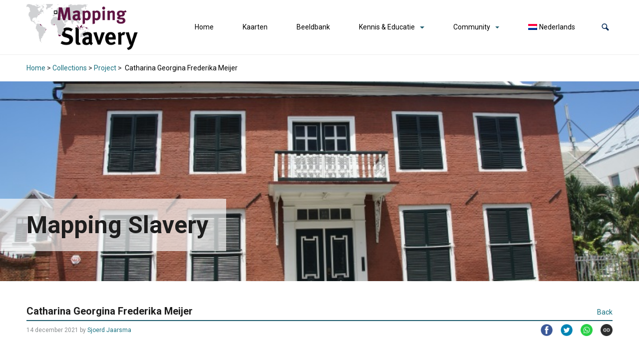

--- FILE ---
content_type: text/css
request_url: https://mappingslavery.nl/wp-content/uploads/tlp-team/team-sc.css
body_size: 3325
content:
/*sc-2543-start*/.rt-team-container.rt-team-container-2543 .single-team-area .overlay a.detail-popup, .rt-team-container.rt-team-container-2543 .contact-info ul li i{color:rgba(61,73,198,0.8);}.rt-team-container.rt-team-container-2543 .single-team-area .skill-prog .fill,.tlp-team .rt-team-container.rt-team-container-2543 .tlp-content, .tlp-popup-wrap-2543 .tlp-tooltip + .tooltip > .tooltip-inner, .tlp-modal-2543 .tlp-tooltip + .tooltip > .tooltip-inner, .rt-modal--2543 .tlp-tooltip + .tooltip > .tooltip-inner,.rt-team-container.rt-team-container-2543 .layout1 .tlp-content,.rt-team-container.rt-team-container-2543 .layout11 .single-team-area .tlp-title,.rt-team-container.rt-team-container-2543 .carousel7 .single-team-area .team-name,.rt-team-container.rt-team-container-2543 .layout14 .rt-grid-item .tlp-overlay, .rt-team-container.rt-team-container-2543 .carousel8 .rt-grid-item .tlp-overlay,.rt-team-container.rt-team-container-2543 .isotope6 .single-team-area h3 .team-name,.rt-team-container.rt-team-container-2543 .carousel8 .rt-grid-item .tlp-overlay .social-icons:before,.rt-team-container.rt-team-container-2543 .layout14 .rt-grid-item .tlp-overlay .social-icons:before,.rt-team-container.rt-team-container-2543 .skill-prog .fill,.rt-team-container.rt-team-container-2543 .special-selected-top-wrap .ttp-label,#rt-smart-modal-container.rt-modal-2543 .rt-smart-modal-header,.rt-team-container.rt-team-container-2543 .layout6 .tlp-info-block, .rt-team-container.rt-team-container-2543 .isotope-free .tlp-content, .rt-team-container.rt-team-container-2543 .carousel9 .single-team-area .tlp-overlay{background:rgba(61,73,198,0.8) !important;}.rt-team-container.rt-team-container-2543 .layout15 .single-team-area:before,.rt-team-container.rt-team-container-2543 .isotope10 .single-team-area:before,.rt-team-container.rt-team-container-2543 .carousel11 .single-team-area:before{background:rgb(0,0,0)}#rt-smart-modal-container.loading.rt-modal-2543 .rt-spinner, .rt-team-container.rt-team-container-2543 .tlp-team-skill .tooltip.top .tooltip-arrow, .tlp-popup-wrap-2543 .tlp-tooltip + .tooltip > .tooltip-arrow, .tlp-modal-2543 .tlp-tooltip + .tooltip > .tooltip-arrow, .rt-modal-2543 .tlp-tooltip + .tooltip > .tooltip-arrow {border-top-color:rgba(61,73,198,0.8);}.rt-team-container.rt-team-container-2543 .layout6 .tlp-right-arrow:after{border-color: transparent rgba(61,73,198,0.8);}.rt-team-container.rt-team-container-2543 .layout6 .tlp-left-arrow:after{border-color:rgba(61,73,198,0.8) transparent transparent;}.rt-team-container.rt-team-container-2543 .layout12 .single-team-area h3 .team-name,.rt-team-container.rt-team-container-2543 .isotope6 .single-team-area h3 .team-name,.rt-team-container.rt-team-container-2543  .layout12 .single-team-area h3 .team-name,.rt-team-container.rt-team-container-2543 .isotope6 .single-team-area h3 .team-name {background:rgba(61,73,198,0.8);}.rt-modal-2543 .skill-prog .fill, .tlp-modal-2543 .md-content, .tlp-modal-2543 .md-content > .tlp-md-content-holder .tlp-md-content, .tlp-popup-wrap-2543 .tlp-popup-navigation-wrap,.tlp-popup-wrap-2543 .skill-prog .fill, .tlp-modal-2543 .skill-prog .fill{background-color:rgba(61,73,198,0.8);}.rt-team-container.rt-team-container-2543 .special-selected-top-wrap .img:after{background:rgb(0,0,0)}#rt-smart-modal-container.rt-modal-2543 .rt-smart-modal-header a.rt-smart-nav-item{-webkit-text-stroke: 1px rgb(0,0,0);}#rt-smart-modal-container.rt-modal-2543 .rt-smart-modal-header a.rt-smart-modal-close{-webkit-text-stroke: 6px rgb(0,0,0);}.rt-team-container.rt-team-container-2543 h3,                .rt-team-container.rt-team-container-2543 .isotope1 .team-member h3,                .rt-team-container.rt-team-container-2543 h3 a,.rt-team-container.rt-team-container-2543 .overlay h3 a,                .rt-team-container.rt-team-container-2543 .layout8 .tlp-overlay h3 a,                .rt-team-container.rt-team-container-2543 .layout9 .single-team-area h3 a,                .rt-team-container.rt-team-container-2543 .layout6 .tlp-info-block h3 a,                .rt-team-container.rt-team-container-2543 .carousel11 .single-team-area .ttp-member-title h3 a,                .rt-team-container.rt-team-container-2543 .layout10 .tlp-overlay .tlp-title h3 a,                .rt-team-container.rt-team-container-2543 .layout11 .single-team-area .ttp-member-title h3 a,                .rt-team-container.rt-team-container-2543 .layout12 .single-team-area h3 a,                .rt-team-container.rt-team-container-2543 .layout15 .single-team-area .ttp-member-title h3 a,                .rt-team-container.rt-team-container-2543 .isotope5 .tlp-overlay h3 a,                .rt-team-container.rt-team-container-2543 .isotope6 .single-team-area h3 a,                .rt-team-container.rt-team-container-2543 .isotope10 .single-team-area .ttp-member-title h3 a,                .rt-team-container.rt-team-container-2543 .single-team-area .tlp-content h3 a{ text-align:center; }.rt-team-container.rt-team-container-2543 .tlp-position,.rt-team-container.rt-team-container-2543 .isotope10 .single-team-area .ttp-member-title .tlp-position a,.rt-team-container.rt-team-container-2543 .isotope1 .team-member .overlay .tlp-position,.rt-team-container.rt-team-container-2543 .layout11 .single-team-area .ttp-member-title .tlp-position a,.rt-team-container.rt-team-container-2543 .carousel11 .single-team-area .ttp-member-title .tlp-position a,.rt-team-container.rt-team-container-2543 .layout15 .single-team-area .ttp-member-title .tlp-position a,.rt-team-container.rt-team-container-2543 .tlp-position a,.rt-team-container.rt-team-container-2543 .overlay .tlp-position,.rt-team-container.rt-team-container-2543 .tlp-layout-isotope .overlay .tlp-position{ color:rgba(61,73,198,0.8);text-align:center; }.rt-team-container.rt-team-container-2543 .short-bio p,.rt-team-container.rt-team-container-2543 .short-bio p a,.rt-team-container.rt-team-container-2543 .overlay .short-bio p, .rt-team-container.rt-team-container-2543 .overlay .short-bio p a{text-align:center;}.rt-team-container.rt-team-container-2543 .social-icons a{background:#2254e8;}/*sc-2543-end*//*sc-2410-start*/.rt-team-container.rt-team-container-2410 .single-team-area .overlay a.detail-popup, .rt-team-container.rt-team-container-2410 .contact-info ul li i{color:rgba(3,103,191,0.8);}.rt-team-container.rt-team-container-2410 .single-team-area .skill-prog .fill,.tlp-team .rt-team-container.rt-team-container-2410 .tlp-content, .tlp-popup-wrap-2410 .tlp-tooltip + .tooltip > .tooltip-inner, .tlp-modal-2410 .tlp-tooltip + .tooltip > .tooltip-inner, .rt-modal--2410 .tlp-tooltip + .tooltip > .tooltip-inner,.rt-team-container.rt-team-container-2410 .layout1 .tlp-content,.rt-team-container.rt-team-container-2410 .layout11 .single-team-area .tlp-title,.rt-team-container.rt-team-container-2410 .carousel7 .single-team-area .team-name,.rt-team-container.rt-team-container-2410 .layout14 .rt-grid-item .tlp-overlay, .rt-team-container.rt-team-container-2410 .carousel8 .rt-grid-item .tlp-overlay,.rt-team-container.rt-team-container-2410 .isotope6 .single-team-area h3 .team-name,.rt-team-container.rt-team-container-2410 .carousel8 .rt-grid-item .tlp-overlay .social-icons:before,.rt-team-container.rt-team-container-2410 .layout14 .rt-grid-item .tlp-overlay .social-icons:before,.rt-team-container.rt-team-container-2410 .skill-prog .fill,.rt-team-container.rt-team-container-2410 .special-selected-top-wrap .ttp-label,#rt-smart-modal-container.rt-modal-2410 .rt-smart-modal-header,.rt-team-container.rt-team-container-2410 .layout6 .tlp-info-block, .rt-team-container.rt-team-container-2410 .isotope-free .tlp-content, .rt-team-container.rt-team-container-2410 .carousel9 .single-team-area .tlp-overlay{background:rgba(3,103,191,0.8) !important;}.rt-team-container.rt-team-container-2410 .layout15 .single-team-area:before,.rt-team-container.rt-team-container-2410 .isotope10 .single-team-area:before,.rt-team-container.rt-team-container-2410 .carousel11 .single-team-area:before{background:rgb(0,0,0)}#rt-smart-modal-container.loading.rt-modal-2410 .rt-spinner, .rt-team-container.rt-team-container-2410 .tlp-team-skill .tooltip.top .tooltip-arrow, .tlp-popup-wrap-2410 .tlp-tooltip + .tooltip > .tooltip-arrow, .tlp-modal-2410 .tlp-tooltip + .tooltip > .tooltip-arrow, .rt-modal-2410 .tlp-tooltip + .tooltip > .tooltip-arrow {border-top-color:rgba(3,103,191,0.8);}.rt-team-container.rt-team-container-2410 .layout6 .tlp-right-arrow:after{border-color: transparent rgba(3,103,191,0.8);}.rt-team-container.rt-team-container-2410 .layout6 .tlp-left-arrow:after{border-color:rgba(3,103,191,0.8) transparent transparent;}.rt-team-container.rt-team-container-2410 .layout12 .single-team-area h3 .team-name,.rt-team-container.rt-team-container-2410 .isotope6 .single-team-area h3 .team-name,.rt-team-container.rt-team-container-2410  .layout12 .single-team-area h3 .team-name,.rt-team-container.rt-team-container-2410 .isotope6 .single-team-area h3 .team-name {background:rgba(3,103,191,0.8);}.rt-modal-2410 .skill-prog .fill, .tlp-modal-2410 .md-content, .tlp-modal-2410 .md-content > .tlp-md-content-holder .tlp-md-content, .tlp-popup-wrap-2410 .tlp-popup-navigation-wrap,.tlp-popup-wrap-2410 .skill-prog .fill, .tlp-modal-2410 .skill-prog .fill{background-color:rgba(3,103,191,0.8);}.rt-team-container.rt-team-container-2410 .special-selected-top-wrap .img:after{background:rgb(0,0,0)}#rt-smart-modal-container.rt-modal-2410 .rt-smart-modal-header a.rt-smart-nav-item{-webkit-text-stroke: 1px rgb(0,0,0);}#rt-smart-modal-container.rt-modal-2410 .rt-smart-modal-header a.rt-smart-modal-close{-webkit-text-stroke: 6px rgb(0,0,0);}.rt-team-container.rt-team-container-2410 .social-icons a{background:#2254e8;}/*sc-2410-end*//*sc-2408-start*/.rt-team-container.rt-team-container-2408 .single-team-area .overlay a.detail-popup, .rt-team-container.rt-team-container-2408 .contact-info ul li i{color:rgba(61,73,198,0.8);}.rt-team-container.rt-team-container-2408 .single-team-area .skill-prog .fill,.tlp-team .rt-team-container.rt-team-container-2408 .tlp-content, .tlp-popup-wrap-2408 .tlp-tooltip + .tooltip > .tooltip-inner, .tlp-modal-2408 .tlp-tooltip + .tooltip > .tooltip-inner, .rt-modal--2408 .tlp-tooltip + .tooltip > .tooltip-inner,.rt-team-container.rt-team-container-2408 .layout1 .tlp-content,.rt-team-container.rt-team-container-2408 .layout11 .single-team-area .tlp-title,.rt-team-container.rt-team-container-2408 .carousel7 .single-team-area .team-name,.rt-team-container.rt-team-container-2408 .layout14 .rt-grid-item .tlp-overlay, .rt-team-container.rt-team-container-2408 .carousel8 .rt-grid-item .tlp-overlay,.rt-team-container.rt-team-container-2408 .isotope6 .single-team-area h3 .team-name,.rt-team-container.rt-team-container-2408 .carousel8 .rt-grid-item .tlp-overlay .social-icons:before,.rt-team-container.rt-team-container-2408 .layout14 .rt-grid-item .tlp-overlay .social-icons:before,.rt-team-container.rt-team-container-2408 .skill-prog .fill,.rt-team-container.rt-team-container-2408 .special-selected-top-wrap .ttp-label,#rt-smart-modal-container.rt-modal-2408 .rt-smart-modal-header,.rt-team-container.rt-team-container-2408 .layout6 .tlp-info-block, .rt-team-container.rt-team-container-2408 .isotope-free .tlp-content, .rt-team-container.rt-team-container-2408 .carousel9 .single-team-area .tlp-overlay{background:rgba(61,73,198,0.8) !important;}.rt-team-container.rt-team-container-2408 .layout15 .single-team-area:before,.rt-team-container.rt-team-container-2408 .isotope10 .single-team-area:before,.rt-team-container.rt-team-container-2408 .carousel11 .single-team-area:before{background:rgb(0,0,0)}#rt-smart-modal-container.loading.rt-modal-2408 .rt-spinner, .rt-team-container.rt-team-container-2408 .tlp-team-skill .tooltip.top .tooltip-arrow, .tlp-popup-wrap-2408 .tlp-tooltip + .tooltip > .tooltip-arrow, .tlp-modal-2408 .tlp-tooltip + .tooltip > .tooltip-arrow, .rt-modal-2408 .tlp-tooltip + .tooltip > .tooltip-arrow {border-top-color:rgba(61,73,198,0.8);}.rt-team-container.rt-team-container-2408 .layout6 .tlp-right-arrow:after{border-color: transparent rgba(61,73,198,0.8);}.rt-team-container.rt-team-container-2408 .layout6 .tlp-left-arrow:after{border-color:rgba(61,73,198,0.8) transparent transparent;}.rt-team-container.rt-team-container-2408 .layout12 .single-team-area h3 .team-name,.rt-team-container.rt-team-container-2408 .isotope6 .single-team-area h3 .team-name,.rt-team-container.rt-team-container-2408  .layout12 .single-team-area h3 .team-name,.rt-team-container.rt-team-container-2408 .isotope6 .single-team-area h3 .team-name {background:rgba(61,73,198,0.8);}.rt-modal-2408 .skill-prog .fill, .tlp-modal-2408 .md-content, .tlp-modal-2408 .md-content > .tlp-md-content-holder .tlp-md-content, .tlp-popup-wrap-2408 .tlp-popup-navigation-wrap,.tlp-popup-wrap-2408 .skill-prog .fill, .tlp-modal-2408 .skill-prog .fill{background-color:rgba(61,73,198,0.8);}.rt-team-container.rt-team-container-2408 .special-selected-top-wrap .img:after{background:rgb(0,0,0)}#rt-smart-modal-container.rt-modal-2408 .rt-smart-modal-header a.rt-smart-nav-item{-webkit-text-stroke: 1px rgb(0,0,0);}#rt-smart-modal-container.rt-modal-2408 .rt-smart-modal-header a.rt-smart-modal-close{-webkit-text-stroke: 6px rgb(0,0,0);}.rt-team-container.rt-team-container-2408 h3,                .rt-team-container.rt-team-container-2408 .isotope1 .team-member h3,                .rt-team-container.rt-team-container-2408 h3 a,.rt-team-container.rt-team-container-2408 .overlay h3 a,                .rt-team-container.rt-team-container-2408 .layout8 .tlp-overlay h3 a,                .rt-team-container.rt-team-container-2408 .layout9 .single-team-area h3 a,                .rt-team-container.rt-team-container-2408 .layout6 .tlp-info-block h3 a,                .rt-team-container.rt-team-container-2408 .carousel11 .single-team-area .ttp-member-title h3 a,                .rt-team-container.rt-team-container-2408 .layout10 .tlp-overlay .tlp-title h3 a,                .rt-team-container.rt-team-container-2408 .layout11 .single-team-area .ttp-member-title h3 a,                .rt-team-container.rt-team-container-2408 .layout12 .single-team-area h3 a,                .rt-team-container.rt-team-container-2408 .layout15 .single-team-area .ttp-member-title h3 a,                .rt-team-container.rt-team-container-2408 .isotope5 .tlp-overlay h3 a,                .rt-team-container.rt-team-container-2408 .isotope6 .single-team-area h3 a,                .rt-team-container.rt-team-container-2408 .isotope10 .single-team-area .ttp-member-title h3 a,                .rt-team-container.rt-team-container-2408 .single-team-area .tlp-content h3 a{ text-align:center; }.rt-team-container.rt-team-container-2408 .tlp-position,.rt-team-container.rt-team-container-2408 .isotope10 .single-team-area .ttp-member-title .tlp-position a,.rt-team-container.rt-team-container-2408 .isotope1 .team-member .overlay .tlp-position,.rt-team-container.rt-team-container-2408 .layout11 .single-team-area .ttp-member-title .tlp-position a,.rt-team-container.rt-team-container-2408 .carousel11 .single-team-area .ttp-member-title .tlp-position a,.rt-team-container.rt-team-container-2408 .layout15 .single-team-area .ttp-member-title .tlp-position a,.rt-team-container.rt-team-container-2408 .tlp-position a,.rt-team-container.rt-team-container-2408 .overlay .tlp-position,.rt-team-container.rt-team-container-2408 .tlp-layout-isotope .overlay .tlp-position{ color:rgba(61,73,198,0.8);text-align:center; }.rt-team-container.rt-team-container-2408 .short-bio p,.rt-team-container.rt-team-container-2408 .short-bio p a,.rt-team-container.rt-team-container-2408 .overlay .short-bio p, .rt-team-container.rt-team-container-2408 .overlay .short-bio p a{text-align:center;}.rt-team-container.rt-team-container-2408 .social-icons a{background:#2254e8;}/*sc-2408-end*//*sc-2407-start*/.rt-team-container.rt-team-container-2407 .single-team-area .overlay a.detail-popup, .rt-team-container.rt-team-container-2407 .contact-info ul li i{color:rgba(61,73,198,0.8);}.rt-team-container.rt-team-container-2407 .single-team-area .skill-prog .fill,.tlp-team .rt-team-container.rt-team-container-2407 .tlp-content, .tlp-popup-wrap-2407 .tlp-tooltip + .tooltip > .tooltip-inner, .tlp-modal-2407 .tlp-tooltip + .tooltip > .tooltip-inner, .rt-modal--2407 .tlp-tooltip + .tooltip > .tooltip-inner,.rt-team-container.rt-team-container-2407 .layout1 .tlp-content,.rt-team-container.rt-team-container-2407 .layout11 .single-team-area .tlp-title,.rt-team-container.rt-team-container-2407 .carousel7 .single-team-area .team-name,.rt-team-container.rt-team-container-2407 .layout14 .rt-grid-item .tlp-overlay, .rt-team-container.rt-team-container-2407 .carousel8 .rt-grid-item .tlp-overlay,.rt-team-container.rt-team-container-2407 .isotope6 .single-team-area h3 .team-name,.rt-team-container.rt-team-container-2407 .carousel8 .rt-grid-item .tlp-overlay .social-icons:before,.rt-team-container.rt-team-container-2407 .layout14 .rt-grid-item .tlp-overlay .social-icons:before,.rt-team-container.rt-team-container-2407 .skill-prog .fill,.rt-team-container.rt-team-container-2407 .special-selected-top-wrap .ttp-label,#rt-smart-modal-container.rt-modal-2407 .rt-smart-modal-header,.rt-team-container.rt-team-container-2407 .layout6 .tlp-info-block, .rt-team-container.rt-team-container-2407 .isotope-free .tlp-content, .rt-team-container.rt-team-container-2407 .carousel9 .single-team-area .tlp-overlay{background:rgba(61,73,198,0.8) !important;}.rt-team-container.rt-team-container-2407 .layout15 .single-team-area:before,.rt-team-container.rt-team-container-2407 .isotope10 .single-team-area:before,.rt-team-container.rt-team-container-2407 .carousel11 .single-team-area:before{background:rgb(0,0,0)}#rt-smart-modal-container.loading.rt-modal-2407 .rt-spinner, .rt-team-container.rt-team-container-2407 .tlp-team-skill .tooltip.top .tooltip-arrow, .tlp-popup-wrap-2407 .tlp-tooltip + .tooltip > .tooltip-arrow, .tlp-modal-2407 .tlp-tooltip + .tooltip > .tooltip-arrow, .rt-modal-2407 .tlp-tooltip + .tooltip > .tooltip-arrow {border-top-color:rgba(61,73,198,0.8);}.rt-team-container.rt-team-container-2407 .layout6 .tlp-right-arrow:after{border-color: transparent rgba(61,73,198,0.8);}.rt-team-container.rt-team-container-2407 .layout6 .tlp-left-arrow:after{border-color:rgba(61,73,198,0.8) transparent transparent;}.rt-team-container.rt-team-container-2407 .layout12 .single-team-area h3 .team-name,.rt-team-container.rt-team-container-2407 .isotope6 .single-team-area h3 .team-name,.rt-team-container.rt-team-container-2407  .layout12 .single-team-area h3 .team-name,.rt-team-container.rt-team-container-2407 .isotope6 .single-team-area h3 .team-name {background:rgba(61,73,198,0.8);}.rt-modal-2407 .skill-prog .fill, .tlp-modal-2407 .md-content, .tlp-modal-2407 .md-content > .tlp-md-content-holder .tlp-md-content, .tlp-popup-wrap-2407 .tlp-popup-navigation-wrap,.tlp-popup-wrap-2407 .skill-prog .fill, .tlp-modal-2407 .skill-prog .fill{background-color:rgba(61,73,198,0.8);}.rt-team-container.rt-team-container-2407 .special-selected-top-wrap .img:after{background:rgb(0,0,0)}#rt-smart-modal-container.rt-modal-2407 .rt-smart-modal-header a.rt-smart-nav-item{-webkit-text-stroke: 1px rgb(0,0,0);}#rt-smart-modal-container.rt-modal-2407 .rt-smart-modal-header a.rt-smart-modal-close{-webkit-text-stroke: 6px rgb(0,0,0);}.rt-team-container.rt-team-container-2407 h3,                .rt-team-container.rt-team-container-2407 .isotope1 .team-member h3,                .rt-team-container.rt-team-container-2407 h3 a,.rt-team-container.rt-team-container-2407 .overlay h3 a,                .rt-team-container.rt-team-container-2407 .layout8 .tlp-overlay h3 a,                .rt-team-container.rt-team-container-2407 .layout9 .single-team-area h3 a,                .rt-team-container.rt-team-container-2407 .layout6 .tlp-info-block h3 a,                .rt-team-container.rt-team-container-2407 .carousel11 .single-team-area .ttp-member-title h3 a,                .rt-team-container.rt-team-container-2407 .layout10 .tlp-overlay .tlp-title h3 a,                .rt-team-container.rt-team-container-2407 .layout11 .single-team-area .ttp-member-title h3 a,                .rt-team-container.rt-team-container-2407 .layout12 .single-team-area h3 a,                .rt-team-container.rt-team-container-2407 .layout15 .single-team-area .ttp-member-title h3 a,                .rt-team-container.rt-team-container-2407 .isotope5 .tlp-overlay h3 a,                .rt-team-container.rt-team-container-2407 .isotope6 .single-team-area h3 a,                .rt-team-container.rt-team-container-2407 .isotope10 .single-team-area .ttp-member-title h3 a,                .rt-team-container.rt-team-container-2407 .single-team-area .tlp-content h3 a{ text-align:center; }.rt-team-container.rt-team-container-2407 .tlp-position,.rt-team-container.rt-team-container-2407 .isotope10 .single-team-area .ttp-member-title .tlp-position a,.rt-team-container.rt-team-container-2407 .isotope1 .team-member .overlay .tlp-position,.rt-team-container.rt-team-container-2407 .layout11 .single-team-area .ttp-member-title .tlp-position a,.rt-team-container.rt-team-container-2407 .carousel11 .single-team-area .ttp-member-title .tlp-position a,.rt-team-container.rt-team-container-2407 .layout15 .single-team-area .ttp-member-title .tlp-position a,.rt-team-container.rt-team-container-2407 .tlp-position a,.rt-team-container.rt-team-container-2407 .overlay .tlp-position,.rt-team-container.rt-team-container-2407 .tlp-layout-isotope .overlay .tlp-position{ color:rgba(61,73,198,0.8);text-align:center; }.rt-team-container.rt-team-container-2407 .short-bio p,.rt-team-container.rt-team-container-2407 .short-bio p a,.rt-team-container.rt-team-container-2407 .overlay .short-bio p, .rt-team-container.rt-team-container-2407 .overlay .short-bio p a{text-align:center;}.rt-team-container.rt-team-container-2407 .social-icons a{background:#2254e8;}/*sc-2407-end*//*sc-2406-start*/.rt-team-container.rt-team-container-2406 .single-team-area .overlay a.detail-popup, .rt-team-container.rt-team-container-2406 .contact-info ul li i{color:rgba(61,73,198,0.8);}.rt-team-container.rt-team-container-2406 .single-team-area .skill-prog .fill,.tlp-team .rt-team-container.rt-team-container-2406 .tlp-content, .tlp-popup-wrap-2406 .tlp-tooltip + .tooltip > .tooltip-inner, .tlp-modal-2406 .tlp-tooltip + .tooltip > .tooltip-inner, .rt-modal--2406 .tlp-tooltip + .tooltip > .tooltip-inner,.rt-team-container.rt-team-container-2406 .layout1 .tlp-content,.rt-team-container.rt-team-container-2406 .layout11 .single-team-area .tlp-title,.rt-team-container.rt-team-container-2406 .carousel7 .single-team-area .team-name,.rt-team-container.rt-team-container-2406 .layout14 .rt-grid-item .tlp-overlay, .rt-team-container.rt-team-container-2406 .carousel8 .rt-grid-item .tlp-overlay,.rt-team-container.rt-team-container-2406 .isotope6 .single-team-area h3 .team-name,.rt-team-container.rt-team-container-2406 .carousel8 .rt-grid-item .tlp-overlay .social-icons:before,.rt-team-container.rt-team-container-2406 .layout14 .rt-grid-item .tlp-overlay .social-icons:before,.rt-team-container.rt-team-container-2406 .skill-prog .fill,.rt-team-container.rt-team-container-2406 .special-selected-top-wrap .ttp-label,#rt-smart-modal-container.rt-modal-2406 .rt-smart-modal-header,.rt-team-container.rt-team-container-2406 .layout6 .tlp-info-block, .rt-team-container.rt-team-container-2406 .isotope-free .tlp-content, .rt-team-container.rt-team-container-2406 .carousel9 .single-team-area .tlp-overlay{background:rgba(61,73,198,0.8) !important;}.rt-team-container.rt-team-container-2406 .layout15 .single-team-area:before,.rt-team-container.rt-team-container-2406 .isotope10 .single-team-area:before,.rt-team-container.rt-team-container-2406 .carousel11 .single-team-area:before{background:rgb(0,0,0)}#rt-smart-modal-container.loading.rt-modal-2406 .rt-spinner, .rt-team-container.rt-team-container-2406 .tlp-team-skill .tooltip.top .tooltip-arrow, .tlp-popup-wrap-2406 .tlp-tooltip + .tooltip > .tooltip-arrow, .tlp-modal-2406 .tlp-tooltip + .tooltip > .tooltip-arrow, .rt-modal-2406 .tlp-tooltip + .tooltip > .tooltip-arrow {border-top-color:rgba(61,73,198,0.8);}.rt-team-container.rt-team-container-2406 .layout6 .tlp-right-arrow:after{border-color: transparent rgba(61,73,198,0.8);}.rt-team-container.rt-team-container-2406 .layout6 .tlp-left-arrow:after{border-color:rgba(61,73,198,0.8) transparent transparent;}.rt-team-container.rt-team-container-2406 .layout12 .single-team-area h3 .team-name,.rt-team-container.rt-team-container-2406 .isotope6 .single-team-area h3 .team-name,.rt-team-container.rt-team-container-2406  .layout12 .single-team-area h3 .team-name,.rt-team-container.rt-team-container-2406 .isotope6 .single-team-area h3 .team-name {background:rgba(61,73,198,0.8);}.rt-modal-2406 .skill-prog .fill, .tlp-modal-2406 .md-content, .tlp-modal-2406 .md-content > .tlp-md-content-holder .tlp-md-content, .tlp-popup-wrap-2406 .tlp-popup-navigation-wrap,.tlp-popup-wrap-2406 .skill-prog .fill, .tlp-modal-2406 .skill-prog .fill{background-color:rgba(61,73,198,0.8);}.rt-team-container.rt-team-container-2406 .special-selected-top-wrap .img:after{background:rgb(0,0,0)}#rt-smart-modal-container.rt-modal-2406 .rt-smart-modal-header a.rt-smart-nav-item{-webkit-text-stroke: 1px rgb(0,0,0);}#rt-smart-modal-container.rt-modal-2406 .rt-smart-modal-header a.rt-smart-modal-close{-webkit-text-stroke: 6px rgb(0,0,0);}.rt-team-container.rt-team-container-2406 h3,                .rt-team-container.rt-team-container-2406 .isotope1 .team-member h3,                .rt-team-container.rt-team-container-2406 h3 a,.rt-team-container.rt-team-container-2406 .overlay h3 a,                .rt-team-container.rt-team-container-2406 .layout8 .tlp-overlay h3 a,                .rt-team-container.rt-team-container-2406 .layout9 .single-team-area h3 a,                .rt-team-container.rt-team-container-2406 .layout6 .tlp-info-block h3 a,                .rt-team-container.rt-team-container-2406 .carousel11 .single-team-area .ttp-member-title h3 a,                .rt-team-container.rt-team-container-2406 .layout10 .tlp-overlay .tlp-title h3 a,                .rt-team-container.rt-team-container-2406 .layout11 .single-team-area .ttp-member-title h3 a,                .rt-team-container.rt-team-container-2406 .layout12 .single-team-area h3 a,                .rt-team-container.rt-team-container-2406 .layout15 .single-team-area .ttp-member-title h3 a,                .rt-team-container.rt-team-container-2406 .isotope5 .tlp-overlay h3 a,                .rt-team-container.rt-team-container-2406 .isotope6 .single-team-area h3 a,                .rt-team-container.rt-team-container-2406 .isotope10 .single-team-area .ttp-member-title h3 a,                .rt-team-container.rt-team-container-2406 .single-team-area .tlp-content h3 a{ text-align:center; }.rt-team-container.rt-team-container-2406 .tlp-position,.rt-team-container.rt-team-container-2406 .isotope10 .single-team-area .ttp-member-title .tlp-position a,.rt-team-container.rt-team-container-2406 .isotope1 .team-member .overlay .tlp-position,.rt-team-container.rt-team-container-2406 .layout11 .single-team-area .ttp-member-title .tlp-position a,.rt-team-container.rt-team-container-2406 .carousel11 .single-team-area .ttp-member-title .tlp-position a,.rt-team-container.rt-team-container-2406 .layout15 .single-team-area .ttp-member-title .tlp-position a,.rt-team-container.rt-team-container-2406 .tlp-position a,.rt-team-container.rt-team-container-2406 .overlay .tlp-position,.rt-team-container.rt-team-container-2406 .tlp-layout-isotope .overlay .tlp-position{ color:rgba(61,73,198,0.8);text-align:center; }.rt-team-container.rt-team-container-2406 .short-bio p,.rt-team-container.rt-team-container-2406 .short-bio p a,.rt-team-container.rt-team-container-2406 .overlay .short-bio p, .rt-team-container.rt-team-container-2406 .overlay .short-bio p a{text-align:center;}.rt-team-container.rt-team-container-2406 .social-icons a{background:#2254e8;}/*sc-2406-end*//*sc-2379-start*/.rt-team-container.rt-team-container-2379 .single-team-area .overlay a.detail-popup, .rt-team-container.rt-team-container-2379 .contact-info ul li i{color:rgba(61,73,198,0.8);}.rt-team-container.rt-team-container-2379 .single-team-area .skill-prog .fill,.tlp-team .rt-team-container.rt-team-container-2379 .tlp-content, .tlp-popup-wrap-2379 .tlp-tooltip + .tooltip > .tooltip-inner, .tlp-modal-2379 .tlp-tooltip + .tooltip > .tooltip-inner, .rt-modal--2379 .tlp-tooltip + .tooltip > .tooltip-inner,.rt-team-container.rt-team-container-2379 .layout1 .tlp-content,.rt-team-container.rt-team-container-2379 .layout11 .single-team-area .tlp-title,.rt-team-container.rt-team-container-2379 .carousel7 .single-team-area .team-name,.rt-team-container.rt-team-container-2379 .layout14 .rt-grid-item .tlp-overlay, .rt-team-container.rt-team-container-2379 .carousel8 .rt-grid-item .tlp-overlay,.rt-team-container.rt-team-container-2379 .isotope6 .single-team-area h3 .team-name,.rt-team-container.rt-team-container-2379 .carousel8 .rt-grid-item .tlp-overlay .social-icons:before,.rt-team-container.rt-team-container-2379 .layout14 .rt-grid-item .tlp-overlay .social-icons:before,.rt-team-container.rt-team-container-2379 .skill-prog .fill,.rt-team-container.rt-team-container-2379 .special-selected-top-wrap .ttp-label,#rt-smart-modal-container.rt-modal-2379 .rt-smart-modal-header,.rt-team-container.rt-team-container-2379 .layout6 .tlp-info-block, .rt-team-container.rt-team-container-2379 .isotope-free .tlp-content, .rt-team-container.rt-team-container-2379 .carousel9 .single-team-area .tlp-overlay{background:rgba(61,73,198,0.8) !important;}.rt-team-container.rt-team-container-2379 .layout15 .single-team-area:before,.rt-team-container.rt-team-container-2379 .isotope10 .single-team-area:before,.rt-team-container.rt-team-container-2379 .carousel11 .single-team-area:before{background:rgb(0,0,0)}#rt-smart-modal-container.loading.rt-modal-2379 .rt-spinner, .rt-team-container.rt-team-container-2379 .tlp-team-skill .tooltip.top .tooltip-arrow, .tlp-popup-wrap-2379 .tlp-tooltip + .tooltip > .tooltip-arrow, .tlp-modal-2379 .tlp-tooltip + .tooltip > .tooltip-arrow, .rt-modal-2379 .tlp-tooltip + .tooltip > .tooltip-arrow {border-top-color:rgba(61,73,198,0.8);}.rt-team-container.rt-team-container-2379 .layout6 .tlp-right-arrow:after{border-color: transparent rgba(61,73,198,0.8);}.rt-team-container.rt-team-container-2379 .layout6 .tlp-left-arrow:after{border-color:rgba(61,73,198,0.8) transparent transparent;}.rt-team-container.rt-team-container-2379 .layout12 .single-team-area h3 .team-name,.rt-team-container.rt-team-container-2379 .isotope6 .single-team-area h3 .team-name,.rt-team-container.rt-team-container-2379  .layout12 .single-team-area h3 .team-name,.rt-team-container.rt-team-container-2379 .isotope6 .single-team-area h3 .team-name {background:rgba(61,73,198,0.8);}.rt-modal-2379 .skill-prog .fill, .tlp-modal-2379 .md-content, .tlp-modal-2379 .md-content > .tlp-md-content-holder .tlp-md-content, .tlp-popup-wrap-2379 .tlp-popup-navigation-wrap,.tlp-popup-wrap-2379 .skill-prog .fill, .tlp-modal-2379 .skill-prog .fill{background-color:rgba(61,73,198,0.8);}.rt-team-container.rt-team-container-2379 .special-selected-top-wrap .img:after{background:rgb(0,0,0)}#rt-smart-modal-container.rt-modal-2379 .rt-smart-modal-header a.rt-smart-nav-item{-webkit-text-stroke: 1px rgb(0,0,0);}#rt-smart-modal-container.rt-modal-2379 .rt-smart-modal-header a.rt-smart-modal-close{-webkit-text-stroke: 6px rgb(0,0,0);}.rt-team-container.rt-team-container-2379 h3,                .rt-team-container.rt-team-container-2379 .isotope1 .team-member h3,                .rt-team-container.rt-team-container-2379 h3 a,.rt-team-container.rt-team-container-2379 .overlay h3 a,                .rt-team-container.rt-team-container-2379 .layout8 .tlp-overlay h3 a,                .rt-team-container.rt-team-container-2379 .layout9 .single-team-area h3 a,                .rt-team-container.rt-team-container-2379 .layout6 .tlp-info-block h3 a,                .rt-team-container.rt-team-container-2379 .carousel11 .single-team-area .ttp-member-title h3 a,                .rt-team-container.rt-team-container-2379 .layout10 .tlp-overlay .tlp-title h3 a,                .rt-team-container.rt-team-container-2379 .layout11 .single-team-area .ttp-member-title h3 a,                .rt-team-container.rt-team-container-2379 .layout12 .single-team-area h3 a,                .rt-team-container.rt-team-container-2379 .layout15 .single-team-area .ttp-member-title h3 a,                .rt-team-container.rt-team-container-2379 .isotope5 .tlp-overlay h3 a,                .rt-team-container.rt-team-container-2379 .isotope6 .single-team-area h3 a,                .rt-team-container.rt-team-container-2379 .isotope10 .single-team-area .ttp-member-title h3 a,                .rt-team-container.rt-team-container-2379 .single-team-area .tlp-content h3 a{ text-align:center; }.rt-team-container.rt-team-container-2379 .tlp-position,.rt-team-container.rt-team-container-2379 .isotope10 .single-team-area .ttp-member-title .tlp-position a,.rt-team-container.rt-team-container-2379 .isotope1 .team-member .overlay .tlp-position,.rt-team-container.rt-team-container-2379 .layout11 .single-team-area .ttp-member-title .tlp-position a,.rt-team-container.rt-team-container-2379 .carousel11 .single-team-area .ttp-member-title .tlp-position a,.rt-team-container.rt-team-container-2379 .layout15 .single-team-area .ttp-member-title .tlp-position a,.rt-team-container.rt-team-container-2379 .tlp-position a,.rt-team-container.rt-team-container-2379 .overlay .tlp-position,.rt-team-container.rt-team-container-2379 .tlp-layout-isotope .overlay .tlp-position{ color:rgba(61,73,198,0.8);text-align:center; }.rt-team-container.rt-team-container-2379 .short-bio p,.rt-team-container.rt-team-container-2379 .short-bio p a,.rt-team-container.rt-team-container-2379 .overlay .short-bio p, .rt-team-container.rt-team-container-2379 .overlay .short-bio p a{text-align:center;}.rt-team-container.rt-team-container-2379 .social-icons a{background:#2254e8;}/*sc-2379-end*//*sc-2378-start*/.rt-team-container.rt-team-container-2378 .single-team-area .overlay a.detail-popup, .rt-team-container.rt-team-container-2378 .contact-info ul li i{color:rgba(61,73,198,0.8);}.rt-team-container.rt-team-container-2378 .single-team-area .skill-prog .fill,.tlp-team .rt-team-container.rt-team-container-2378 .tlp-content, .tlp-popup-wrap-2378 .tlp-tooltip + .tooltip > .tooltip-inner, .tlp-modal-2378 .tlp-tooltip + .tooltip > .tooltip-inner, .rt-modal--2378 .tlp-tooltip + .tooltip > .tooltip-inner,.rt-team-container.rt-team-container-2378 .layout1 .tlp-content,.rt-team-container.rt-team-container-2378 .layout11 .single-team-area .tlp-title,.rt-team-container.rt-team-container-2378 .carousel7 .single-team-area .team-name,.rt-team-container.rt-team-container-2378 .layout14 .rt-grid-item .tlp-overlay, .rt-team-container.rt-team-container-2378 .carousel8 .rt-grid-item .tlp-overlay,.rt-team-container.rt-team-container-2378 .isotope6 .single-team-area h3 .team-name,.rt-team-container.rt-team-container-2378 .carousel8 .rt-grid-item .tlp-overlay .social-icons:before,.rt-team-container.rt-team-container-2378 .layout14 .rt-grid-item .tlp-overlay .social-icons:before,.rt-team-container.rt-team-container-2378 .skill-prog .fill,.rt-team-container.rt-team-container-2378 .special-selected-top-wrap .ttp-label,#rt-smart-modal-container.rt-modal-2378 .rt-smart-modal-header,.rt-team-container.rt-team-container-2378 .layout6 .tlp-info-block, .rt-team-container.rt-team-container-2378 .isotope-free .tlp-content, .rt-team-container.rt-team-container-2378 .carousel9 .single-team-area .tlp-overlay{background:rgba(61,73,198,0.8) !important;}.rt-team-container.rt-team-container-2378 .layout15 .single-team-area:before,.rt-team-container.rt-team-container-2378 .isotope10 .single-team-area:before,.rt-team-container.rt-team-container-2378 .carousel11 .single-team-area:before{background:rgb(0,0,0)}#rt-smart-modal-container.loading.rt-modal-2378 .rt-spinner, .rt-team-container.rt-team-container-2378 .tlp-team-skill .tooltip.top .tooltip-arrow, .tlp-popup-wrap-2378 .tlp-tooltip + .tooltip > .tooltip-arrow, .tlp-modal-2378 .tlp-tooltip + .tooltip > .tooltip-arrow, .rt-modal-2378 .tlp-tooltip + .tooltip > .tooltip-arrow {border-top-color:rgba(61,73,198,0.8);}.rt-team-container.rt-team-container-2378 .layout6 .tlp-right-arrow:after{border-color: transparent rgba(61,73,198,0.8);}.rt-team-container.rt-team-container-2378 .layout6 .tlp-left-arrow:after{border-color:rgba(61,73,198,0.8) transparent transparent;}.rt-team-container.rt-team-container-2378 .layout12 .single-team-area h3 .team-name,.rt-team-container.rt-team-container-2378 .isotope6 .single-team-area h3 .team-name,.rt-team-container.rt-team-container-2378  .layout12 .single-team-area h3 .team-name,.rt-team-container.rt-team-container-2378 .isotope6 .single-team-area h3 .team-name {background:rgba(61,73,198,0.8);}.rt-modal-2378 .skill-prog .fill, .tlp-modal-2378 .md-content, .tlp-modal-2378 .md-content > .tlp-md-content-holder .tlp-md-content, .tlp-popup-wrap-2378 .tlp-popup-navigation-wrap,.tlp-popup-wrap-2378 .skill-prog .fill, .tlp-modal-2378 .skill-prog .fill{background-color:rgba(61,73,198,0.8);}.rt-team-container.rt-team-container-2378 .special-selected-top-wrap .img:after{background:rgb(0,0,0)}#rt-smart-modal-container.rt-modal-2378 .rt-smart-modal-header a.rt-smart-nav-item{-webkit-text-stroke: 1px rgb(0,0,0);}#rt-smart-modal-container.rt-modal-2378 .rt-smart-modal-header a.rt-smart-modal-close{-webkit-text-stroke: 6px rgb(0,0,0);}.rt-team-container.rt-team-container-2378 h3,                .rt-team-container.rt-team-container-2378 .isotope1 .team-member h3,                .rt-team-container.rt-team-container-2378 h3 a,.rt-team-container.rt-team-container-2378 .overlay h3 a,                .rt-team-container.rt-team-container-2378 .layout8 .tlp-overlay h3 a,                .rt-team-container.rt-team-container-2378 .layout9 .single-team-area h3 a,                .rt-team-container.rt-team-container-2378 .layout6 .tlp-info-block h3 a,                .rt-team-container.rt-team-container-2378 .carousel11 .single-team-area .ttp-member-title h3 a,                .rt-team-container.rt-team-container-2378 .layout10 .tlp-overlay .tlp-title h3 a,                .rt-team-container.rt-team-container-2378 .layout11 .single-team-area .ttp-member-title h3 a,                .rt-team-container.rt-team-container-2378 .layout12 .single-team-area h3 a,                .rt-team-container.rt-team-container-2378 .layout15 .single-team-area .ttp-member-title h3 a,                .rt-team-container.rt-team-container-2378 .isotope5 .tlp-overlay h3 a,                .rt-team-container.rt-team-container-2378 .isotope6 .single-team-area h3 a,                .rt-team-container.rt-team-container-2378 .isotope10 .single-team-area .ttp-member-title h3 a,                .rt-team-container.rt-team-container-2378 .single-team-area .tlp-content h3 a{ text-align:center; }.rt-team-container.rt-team-container-2378 .tlp-position,.rt-team-container.rt-team-container-2378 .isotope10 .single-team-area .ttp-member-title .tlp-position a,.rt-team-container.rt-team-container-2378 .isotope1 .team-member .overlay .tlp-position,.rt-team-container.rt-team-container-2378 .layout11 .single-team-area .ttp-member-title .tlp-position a,.rt-team-container.rt-team-container-2378 .carousel11 .single-team-area .ttp-member-title .tlp-position a,.rt-team-container.rt-team-container-2378 .layout15 .single-team-area .ttp-member-title .tlp-position a,.rt-team-container.rt-team-container-2378 .tlp-position a,.rt-team-container.rt-team-container-2378 .overlay .tlp-position,.rt-team-container.rt-team-container-2378 .tlp-layout-isotope .overlay .tlp-position{ color:rgba(61,73,198,0.8);text-align:center; }.rt-team-container.rt-team-container-2378 .short-bio p,.rt-team-container.rt-team-container-2378 .short-bio p a,.rt-team-container.rt-team-container-2378 .overlay .short-bio p, .rt-team-container.rt-team-container-2378 .overlay .short-bio p a{text-align:center;}.rt-team-container.rt-team-container-2378 .social-icons a{background:#2254e8;}/*sc-2378-end*//*sc-2372-start*/.rt-team-container.rt-team-container-2372 .single-team-area .overlay a.detail-popup, .rt-team-container.rt-team-container-2372 .contact-info ul li i{color:rgba(61,73,198,0.8);}.rt-team-container.rt-team-container-2372 .single-team-area .skill-prog .fill,.tlp-team .rt-team-container.rt-team-container-2372 .tlp-content, .tlp-popup-wrap-2372 .tlp-tooltip + .tooltip > .tooltip-inner, .tlp-modal-2372 .tlp-tooltip + .tooltip > .tooltip-inner, .rt-modal--2372 .tlp-tooltip + .tooltip > .tooltip-inner,.rt-team-container.rt-team-container-2372 .layout1 .tlp-content,.rt-team-container.rt-team-container-2372 .layout11 .single-team-area .tlp-title,.rt-team-container.rt-team-container-2372 .carousel7 .single-team-area .team-name,.rt-team-container.rt-team-container-2372 .layout14 .rt-grid-item .tlp-overlay, .rt-team-container.rt-team-container-2372 .carousel8 .rt-grid-item .tlp-overlay,.rt-team-container.rt-team-container-2372 .isotope6 .single-team-area h3 .team-name,.rt-team-container.rt-team-container-2372 .carousel8 .rt-grid-item .tlp-overlay .social-icons:before,.rt-team-container.rt-team-container-2372 .layout14 .rt-grid-item .tlp-overlay .social-icons:before,.rt-team-container.rt-team-container-2372 .skill-prog .fill,.rt-team-container.rt-team-container-2372 .special-selected-top-wrap .ttp-label,#rt-smart-modal-container.rt-modal-2372 .rt-smart-modal-header,.rt-team-container.rt-team-container-2372 .layout6 .tlp-info-block, .rt-team-container.rt-team-container-2372 .isotope-free .tlp-content, .rt-team-container.rt-team-container-2372 .carousel9 .single-team-area .tlp-overlay{background:rgba(61,73,198,0.8) !important;}.rt-team-container.rt-team-container-2372 .layout15 .single-team-area:before,.rt-team-container.rt-team-container-2372 .isotope10 .single-team-area:before,.rt-team-container.rt-team-container-2372 .carousel11 .single-team-area:before{background:rgb(0,0,0)}#rt-smart-modal-container.loading.rt-modal-2372 .rt-spinner, .rt-team-container.rt-team-container-2372 .tlp-team-skill .tooltip.top .tooltip-arrow, .tlp-popup-wrap-2372 .tlp-tooltip + .tooltip > .tooltip-arrow, .tlp-modal-2372 .tlp-tooltip + .tooltip > .tooltip-arrow, .rt-modal-2372 .tlp-tooltip + .tooltip > .tooltip-arrow {border-top-color:rgba(61,73,198,0.8);}.rt-team-container.rt-team-container-2372 .layout6 .tlp-right-arrow:after{border-color: transparent rgba(61,73,198,0.8);}.rt-team-container.rt-team-container-2372 .layout6 .tlp-left-arrow:after{border-color:rgba(61,73,198,0.8) transparent transparent;}.rt-team-container.rt-team-container-2372 .layout12 .single-team-area h3 .team-name,.rt-team-container.rt-team-container-2372 .isotope6 .single-team-area h3 .team-name,.rt-team-container.rt-team-container-2372  .layout12 .single-team-area h3 .team-name,.rt-team-container.rt-team-container-2372 .isotope6 .single-team-area h3 .team-name {background:rgba(61,73,198,0.8);}.rt-modal-2372 .skill-prog .fill, .tlp-modal-2372 .md-content, .tlp-modal-2372 .md-content > .tlp-md-content-holder .tlp-md-content, .tlp-popup-wrap-2372 .tlp-popup-navigation-wrap,.tlp-popup-wrap-2372 .skill-prog .fill, .tlp-modal-2372 .skill-prog .fill{background-color:rgba(61,73,198,0.8);}.rt-team-container.rt-team-container-2372 .special-selected-top-wrap .img:after{background:rgb(0,0,0)}#rt-smart-modal-container.rt-modal-2372 .rt-smart-modal-header a.rt-smart-nav-item{-webkit-text-stroke: 1px rgb(0,0,0);}#rt-smart-modal-container.rt-modal-2372 .rt-smart-modal-header a.rt-smart-modal-close{-webkit-text-stroke: 6px rgb(0,0,0);}.rt-team-container.rt-team-container-2372 h3,                .rt-team-container.rt-team-container-2372 .isotope1 .team-member h3,                .rt-team-container.rt-team-container-2372 h3 a,.rt-team-container.rt-team-container-2372 .overlay h3 a,                .rt-team-container.rt-team-container-2372 .layout8 .tlp-overlay h3 a,                .rt-team-container.rt-team-container-2372 .layout9 .single-team-area h3 a,                .rt-team-container.rt-team-container-2372 .layout6 .tlp-info-block h3 a,                .rt-team-container.rt-team-container-2372 .carousel11 .single-team-area .ttp-member-title h3 a,                .rt-team-container.rt-team-container-2372 .layout10 .tlp-overlay .tlp-title h3 a,                .rt-team-container.rt-team-container-2372 .layout11 .single-team-area .ttp-member-title h3 a,                .rt-team-container.rt-team-container-2372 .layout12 .single-team-area h3 a,                .rt-team-container.rt-team-container-2372 .layout15 .single-team-area .ttp-member-title h3 a,                .rt-team-container.rt-team-container-2372 .isotope5 .tlp-overlay h3 a,                .rt-team-container.rt-team-container-2372 .isotope6 .single-team-area h3 a,                .rt-team-container.rt-team-container-2372 .isotope10 .single-team-area .ttp-member-title h3 a,                .rt-team-container.rt-team-container-2372 .single-team-area .tlp-content h3 a{ text-align:center; }.rt-team-container.rt-team-container-2372 .tlp-position,.rt-team-container.rt-team-container-2372 .isotope10 .single-team-area .ttp-member-title .tlp-position a,.rt-team-container.rt-team-container-2372 .isotope1 .team-member .overlay .tlp-position,.rt-team-container.rt-team-container-2372 .layout11 .single-team-area .ttp-member-title .tlp-position a,.rt-team-container.rt-team-container-2372 .carousel11 .single-team-area .ttp-member-title .tlp-position a,.rt-team-container.rt-team-container-2372 .layout15 .single-team-area .ttp-member-title .tlp-position a,.rt-team-container.rt-team-container-2372 .tlp-position a,.rt-team-container.rt-team-container-2372 .overlay .tlp-position,.rt-team-container.rt-team-container-2372 .tlp-layout-isotope .overlay .tlp-position{ color:rgba(61,73,198,0.8);text-align:center; }.rt-team-container.rt-team-container-2372 .short-bio p,.rt-team-container.rt-team-container-2372 .short-bio p a,.rt-team-container.rt-team-container-2372 .overlay .short-bio p, .rt-team-container.rt-team-container-2372 .overlay .short-bio p a{text-align:center;}.rt-team-container.rt-team-container-2372 .social-icons a{background:#2254e8;}/*sc-2372-end*//*sc-2367-start*/.rt-team-container.rt-team-container-2367 .single-team-area .overlay a.detail-popup, .rt-team-container.rt-team-container-2367 .contact-info ul li i{color:rgba(61,73,198,0.8);}.rt-team-container.rt-team-container-2367 .single-team-area .skill-prog .fill,.tlp-team .rt-team-container.rt-team-container-2367 .tlp-content, .tlp-popup-wrap-2367 .tlp-tooltip + .tooltip > .tooltip-inner, .tlp-modal-2367 .tlp-tooltip + .tooltip > .tooltip-inner, .rt-modal--2367 .tlp-tooltip + .tooltip > .tooltip-inner,.rt-team-container.rt-team-container-2367 .layout1 .tlp-content,.rt-team-container.rt-team-container-2367 .layout11 .single-team-area .tlp-title,.rt-team-container.rt-team-container-2367 .carousel7 .single-team-area .team-name,.rt-team-container.rt-team-container-2367 .layout14 .rt-grid-item .tlp-overlay, .rt-team-container.rt-team-container-2367 .carousel8 .rt-grid-item .tlp-overlay,.rt-team-container.rt-team-container-2367 .isotope6 .single-team-area h3 .team-name,.rt-team-container.rt-team-container-2367 .carousel8 .rt-grid-item .tlp-overlay .social-icons:before,.rt-team-container.rt-team-container-2367 .layout14 .rt-grid-item .tlp-overlay .social-icons:before,.rt-team-container.rt-team-container-2367 .skill-prog .fill,.rt-team-container.rt-team-container-2367 .special-selected-top-wrap .ttp-label,#rt-smart-modal-container.rt-modal-2367 .rt-smart-modal-header,.rt-team-container.rt-team-container-2367 .layout6 .tlp-info-block, .rt-team-container.rt-team-container-2367 .isotope-free .tlp-content, .rt-team-container.rt-team-container-2367 .carousel9 .single-team-area .tlp-overlay{background:rgba(61,73,198,0.8) !important;}.rt-team-container.rt-team-container-2367 .layout15 .single-team-area:before,.rt-team-container.rt-team-container-2367 .isotope10 .single-team-area:before,.rt-team-container.rt-team-container-2367 .carousel11 .single-team-area:before{background:rgb(0,0,0)}#rt-smart-modal-container.loading.rt-modal-2367 .rt-spinner, .rt-team-container.rt-team-container-2367 .tlp-team-skill .tooltip.top .tooltip-arrow, .tlp-popup-wrap-2367 .tlp-tooltip + .tooltip > .tooltip-arrow, .tlp-modal-2367 .tlp-tooltip + .tooltip > .tooltip-arrow, .rt-modal-2367 .tlp-tooltip + .tooltip > .tooltip-arrow {border-top-color:rgba(61,73,198,0.8);}.rt-team-container.rt-team-container-2367 .layout6 .tlp-right-arrow:after{border-color: transparent rgba(61,73,198,0.8);}.rt-team-container.rt-team-container-2367 .layout6 .tlp-left-arrow:after{border-color:rgba(61,73,198,0.8) transparent transparent;}.rt-team-container.rt-team-container-2367 .layout12 .single-team-area h3 .team-name,.rt-team-container.rt-team-container-2367 .isotope6 .single-team-area h3 .team-name,.rt-team-container.rt-team-container-2367  .layout12 .single-team-area h3 .team-name,.rt-team-container.rt-team-container-2367 .isotope6 .single-team-area h3 .team-name {background:rgba(61,73,198,0.8);}.rt-modal-2367 .skill-prog .fill, .tlp-modal-2367 .md-content, .tlp-modal-2367 .md-content > .tlp-md-content-holder .tlp-md-content, .tlp-popup-wrap-2367 .tlp-popup-navigation-wrap,.tlp-popup-wrap-2367 .skill-prog .fill, .tlp-modal-2367 .skill-prog .fill{background-color:rgba(61,73,198,0.8);}.rt-team-container.rt-team-container-2367 .special-selected-top-wrap .img:after{background:rgb(0,0,0)}#rt-smart-modal-container.rt-modal-2367 .rt-smart-modal-header a.rt-smart-nav-item{-webkit-text-stroke: 1px rgb(0,0,0);}#rt-smart-modal-container.rt-modal-2367 .rt-smart-modal-header a.rt-smart-modal-close{-webkit-text-stroke: 6px rgb(0,0,0);}.rt-team-container.rt-team-container-2367 h3,                .rt-team-container.rt-team-container-2367 .isotope1 .team-member h3,                .rt-team-container.rt-team-container-2367 h3 a,.rt-team-container.rt-team-container-2367 .overlay h3 a,                .rt-team-container.rt-team-container-2367 .layout8 .tlp-overlay h3 a,                .rt-team-container.rt-team-container-2367 .layout9 .single-team-area h3 a,                .rt-team-container.rt-team-container-2367 .layout6 .tlp-info-block h3 a,                .rt-team-container.rt-team-container-2367 .carousel11 .single-team-area .ttp-member-title h3 a,                .rt-team-container.rt-team-container-2367 .layout10 .tlp-overlay .tlp-title h3 a,                .rt-team-container.rt-team-container-2367 .layout11 .single-team-area .ttp-member-title h3 a,                .rt-team-container.rt-team-container-2367 .layout12 .single-team-area h3 a,                .rt-team-container.rt-team-container-2367 .layout15 .single-team-area .ttp-member-title h3 a,                .rt-team-container.rt-team-container-2367 .isotope5 .tlp-overlay h3 a,                .rt-team-container.rt-team-container-2367 .isotope6 .single-team-area h3 a,                .rt-team-container.rt-team-container-2367 .isotope10 .single-team-area .ttp-member-title h3 a,                .rt-team-container.rt-team-container-2367 .single-team-area .tlp-content h3 a{ text-align:center; }.rt-team-container.rt-team-container-2367 .tlp-position,.rt-team-container.rt-team-container-2367 .isotope10 .single-team-area .ttp-member-title .tlp-position a,.rt-team-container.rt-team-container-2367 .isotope1 .team-member .overlay .tlp-position,.rt-team-container.rt-team-container-2367 .layout11 .single-team-area .ttp-member-title .tlp-position a,.rt-team-container.rt-team-container-2367 .carousel11 .single-team-area .ttp-member-title .tlp-position a,.rt-team-container.rt-team-container-2367 .layout15 .single-team-area .ttp-member-title .tlp-position a,.rt-team-container.rt-team-container-2367 .tlp-position a,.rt-team-container.rt-team-container-2367 .overlay .tlp-position,.rt-team-container.rt-team-container-2367 .tlp-layout-isotope .overlay .tlp-position{ color:rgba(61,73,198,0.8);text-align:center; }.rt-team-container.rt-team-container-2367 .short-bio p,.rt-team-container.rt-team-container-2367 .short-bio p a,.rt-team-container.rt-team-container-2367 .overlay .short-bio p, .rt-team-container.rt-team-container-2367 .overlay .short-bio p a{text-align:center;}.rt-team-container.rt-team-container-2367 .social-icons a{background:#2254e8;}/*sc-2367-end*//*sc-2380-start*/.rt-team-container.rt-team-container-2380 .single-team-area .overlay a.detail-popup,.rt-team-container.rt-team-container-2380 .layout18 .single-team-area .tlp-overlay  a.share-icon,.rt-team-container.rt-team-container-2380 .layout18 .single-team-area .tlp-overlay .social-icons > a, .rt-team-container.rt-team-container-2380 .contact-info ul li i{color:rgba(61,73,198,0.8);}.rt-team-container.rt-team-container-2380 .layout16 .single-team-area .social-icons, .rt-team-container.rt-team-container-2380 .layout16 .single-team-area:hover:before, .rt-team-container.rt-team-container-2380 .single-team-area .skill-prog .fill,.tlp-team .rt-team-container.rt-team-container-2380 .tlp-content, .tlp-popup-wrap-2380 .tlp-tooltip + .tooltip > .tooltip-inner, .tlp-modal-2380 .tlp-tooltip + .tooltip > .tooltip-inner, .rt-modal-2380 .tlp-tooltip + .tooltip > .tooltip-inner,.rt-team-container.rt-team-container-2380 .layout1 .tlp-content,.rt-team-container.rt-team-container-2380 .layout11 .single-team-area .tlp-title,.rt-team-container.rt-team-container-2380 .carousel7 .single-team-area .team-name,.rt-team-container.rt-team-container-2380 .layout14 .rt-grid-item .tlp-overlay, .rt-team-container.rt-team-container-2380 .carousel8 .rt-grid-item .tlp-overlay,.rt-team-container.rt-team-container-2380 .isotope6 .single-team-area h3 .team-name,.rt-team-container.rt-team-container-2380 .carousel8 .rt-grid-item .tlp-overlay .social-icons:before,.rt-team-container.rt-team-container-2380 .layout14 .rt-grid-item .tlp-overlay .social-icons:before,.rt-team-container.rt-team-container-2380 .skill-prog .fill,.rt-team-container.rt-team-container-2380 .special-selected-top-wrap .ttp-label,#rt-smart-modal-container.rt-modal-2380 .rt-smart-modal-header,.rt-team-container.rt-team-container-2380 .layout6 .tlp-info-block, .rt-team-container.rt-team-container-2380 .isotope-free .tlp-content,.rt-team-container.rt-team-container-2380 .layout17 .single-team-area:hover .tlp-content,.rt-team-container.rt-team-container-2380 .layout17 .single-team-area .social-icons a:hover,.rt-team-container.rt-team-container-2380 .layout18 .single-team-area .tlp-overlay  a.share-icon:hover,.rt-team-container.rt-team-container-2380 .layout18 .single-team-area .tlp-overlay  .social-icons > a:hover, .rt-team-container.rt-team-container-2380 .carousel9 .single-team-area .tlp-overlay{background:rgba(61,73,198,0.8) !important;}.rt-team-container.rt-team-container-2380 .layout16 .single-team-area:hover:after{border-color:rgba(61,73,198,0.8) !important;}.rt-team-container.rt-team-container-2380 .layout15 .single-team-area:before,.rt-team-container.rt-team-container-2380 .isotope10 .single-team-area:before,.rt-team-container.rt-team-container-2380 .carousel11 .single-team-area:before{background:rgb(0,0,0)}#rt-smart-modal-container.loading.rt-modal-2380 .rt-spinner, .rt-team-container.rt-team-container-2380 .tlp-team-skill .tooltip.top .tooltip-arrow, .tlp-popup-wrap-2380 .tlp-tooltip + .tooltip > .tooltip-arrow, .tlp-modal-2380 .tlp-tooltip + .tooltip > .tooltip-arrow, .rt-modal-2380 .tlp-tooltip + .tooltip > .tooltip-arrow {border-top-color:rgba(61,73,198,0.8);}.rt-team-container.rt-team-container-2380 .layout6 .tlp-right-arrow:after{border-color: transparent rgba(61,73,198,0.8);}.rt-team-container.rt-team-container-2380 .layout6 .tlp-left-arrow:after{border-color:rgba(61,73,198,0.8) transparent transparent;}.rt-team-container.rt-team-container-2380 .layout12 .single-team-area h3 .team-name,.rt-team-container.rt-team-container-2380 .isotope6 .single-team-area h3 .team-name,.rt-team-container.rt-team-container-2380  .layout12 .single-team-area h3 .team-name,.rt-team-container.rt-team-container-2380 .isotope6 .single-team-area h3 .team-name {background:rgba(61,73,198,0.8);}.tlp-popup-wrap-2380 .skill-prog .fill, .tlp-modal-2380 .skill-prog .fill{background-color:rgba(61,73,198,0.8);}.rt-team-container.rt-team-container-2380 .special-selected-top-wrap .img:after{background:rgb(0,0,0)}#rt-smart-modal-container.rt-modal-2380 .rt-smart-modal-header a.rt-smart-nav-item{-webkit-text-stroke: 1px rgb(0,0,0);}#rt-smart-modal-container.rt-modal-2380 .rt-smart-modal-header a.rt-smart-modal-close{-webkit-text-stroke: 6px rgb(0,0,0);}.rt-team-container.rt-team-container-2380 h3,
                .rt-team-container.rt-team-container-2380 .isotope1 .team-member h3,
                .rt-team-container.rt-team-container-2380 h3 a,.rt-team-container.rt-team-container-2380 .overlay h3 a,
                .rt-team-container.rt-team-container-2380 .layout8 .tlp-overlay h3 a,
                .rt-team-container.rt-team-container-2380 .layout9 .single-team-area h3 a,
                .rt-team-container.rt-team-container-2380 .layout6 .tlp-info-block h3 a,
                .rt-team-container.rt-team-container-2380 .carousel11 .single-team-area .ttp-member-title h3 a,
                .rt-team-container.rt-team-container-2380 .layout10 .tlp-overlay .tlp-title h3 a,
                .rt-team-container.rt-team-container-2380 .layout11 .single-team-area .ttp-member-title h3 a,
                .rt-team-container.rt-team-container-2380 .layout12 .single-team-area h3 a,
                .rt-team-container.rt-team-container-2380 .layout15 .single-team-area .ttp-member-title h3 a,
                .rt-team-container.rt-team-container-2380 .isotope5 .tlp-overlay h3 a,
                .rt-team-container.rt-team-container-2380 .isotope6 .single-team-area h3 a,
                .rt-team-container.rt-team-container-2380 .isotope10 .single-team-area .ttp-member-title h3 a,
                .rt-team-container.rt-team-container-2380 .single-team-area .tlp-content h3 a{ text-align:center; }.rt-team-container.rt-team-container-2380 .tlp-position,.rt-team-container.rt-team-container-2380 .isotope10 .single-team-area .ttp-member-title .tlp-position a,.rt-team-container.rt-team-container-2380 .isotope1 .team-member .overlay .tlp-position,.rt-team-container.rt-team-container-2380 .layout11 .single-team-area .ttp-member-title .tlp-position a,.rt-team-container.rt-team-container-2380 .carousel11 .single-team-area .ttp-member-title .tlp-position a,.rt-team-container.rt-team-container-2380 .layout15 .single-team-area .ttp-member-title .tlp-position a,.rt-team-container.rt-team-container-2380 .layout16 .single-team-area .tlp-position a ,.rt-team-container.rt-team-container-2380 .tlp-position a,.rt-team-container.rt-team-container-2380 .layout17 .single-team-area .tlp-position a,.rt-team-container.rt-team-container-2380 .overlay .tlp-position,.rt-team-container.rt-team-container-2380 .tlp-layout-isotope .overlay .tlp-position{ text-align:center; }.rt-team-container.rt-team-container-2380 .short-bio p,.rt-team-container.rt-team-container-2380 .short-bio p a,.rt-team-container.rt-team-container-2380 .overlay .short-bio p, .rt-team-container.rt-team-container-2380 .overlay .short-bio p a{text-align:center;}.rt-team-container.rt-team-container-2380 .social-icons a,.rt-team-container.rt-team-container-2380 .layout17 .single-team-area .social-icons a,.rt-team-container.rt-team-container-2380 .layout17 .single-team-area .icons-wrapper a.share-icon{background:#2254e8;}/*sc-2380-end*/